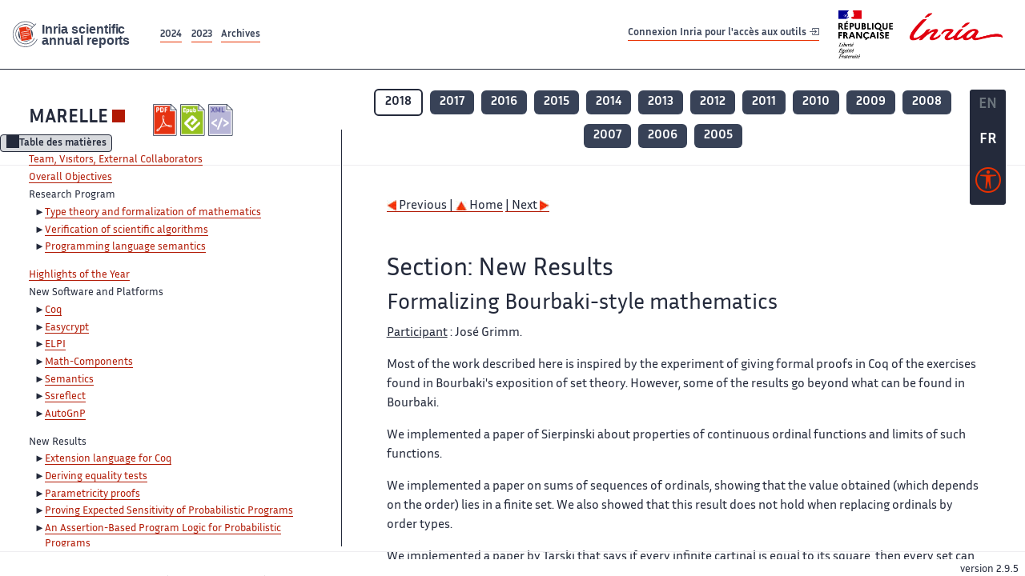

--- FILE ---
content_type: text/html; charset=UTF-8
request_url: https://radar.inria.fr/report/2018/marelle/uid61.html
body_size: 6525
content:
<!DOCTYPE html>
<html lang="fr">
	<head>
		<meta charset="UTF-8">
		<title>
			 MARELLE - 2018  - Rapport annuel d'activité 		</title>
		<meta name="viewport" content="width=device-width, initial-scale=1">
		<meta name="description" content="">
		<meta property="og:url" content="">
		<meta name="author" content="">
		<meta name="Keywords" content="">
		<meta name="Robots" content="">
					<link rel="shorticut icon" href="/images/favicon.ico">
			<link rel="stylesheet" href="/fonts/InriaSansWeb/fonts.css"/>
			<link rel="stylesheet" href="/build/app.c98f9684.css">
			<link rel="stylesheet" href="/build/accessconfig-css.d2939d14.css">

							<script src="/build/runtime.c74bae4c.js" defer></script><script src="/build/450.50132919.js" defer></script><script src="/build/625.5c116b42.js" defer></script><script src="/build/760.5f177bf5.js" defer></script><script src="/build/585.4025f623.js" defer></script><script src="/build/app.9d54d9e5.js" defer></script>
			<script src="/build/177.e6786253.js" defer></script><script src="/build/accessconfig-js.583128eb.js" defer></script>
				    <!-- extra head for year 2018-->
    <script id="MathJax-script" defer src="https://cdn.jsdelivr.net/npm/mathjax@3/es5/tex-mml-chtml.js"></script>
    <script src="/build/hide-button.536b20e4.js" defer></script>
            <link rel="stylesheet" href="/build/raweb.b7cc174e.css">
        <!-- end extra head -->

	</head>
	<body id="body">

		<nav role="navigation" id="nav-quick-access">
    <ul class="list-unstyled">
        <li><a class="quick-access-link" href="#main-content">Contenu principal</a></li>
        <li><a class="quick-access-link" href="/sitemap">Plan du site</a></li>
        <li><a class="quick-access-link" href="/accessibilite">Accessibilité</a></li>
        <li><a class="quick-access-link" href="/search">Rechercher</a></li>
    </ul>
</nav>

		<div id="settings" class="d-flex flex-column">
                        <a id= "change-to-lang" title=" EN: utiliser la langue anglaise"
               href="/change-locale/en"
               class=" text-decoration-none border-0  fs-19px">
                <span class="fw-bold  text-secondary ">EN</span>
            </a>
                                <span id= "current-lang" class="current-lang fw-bold  text-white text-decoration-none border-0  fs-19px"
                  title="Langue actuelle fr">FR</span>
                <div id="accessconfig" data-accessconfig-buttonname="Paramètres d&#039;accessibilité"
         data-accessconfig-params='{ "Prefix" : "a42-ac", "ContainerClass" : "","ModalCloseButton" : "","ModalTitle" : "","FormFieldset" : "","FormFieldsetLegend" : "","FormRadio" : "", "Justification": false, "Contrast": false}'>
        <button title="Accessibilité" class="bg-transparent border-0 "
                data-accessconfig-button="true">
            <i aria-hidden="true"  class="bi bi-universal-access-circle a11y-icon"></i>
        </button>
    </div>
</div>
		<div id="radar-rex-app">
			<nav role="navigation" id="nav-quick-access">
    <ul class="list-unstyled">
        <li><a class="quick-access-link" href="#main-content">Contenu principal</a></li>
        <li><a class="quick-access-link" href="/sitemap">Plan du site</a></li>
        <li><a class="quick-access-link" href="/accessibilite">Accessibilité</a></li>
        <li><a class="quick-access-link" href="/search">Rechercher</a></li>
    </ul>
</nav>

			<div id="settings" class="d-flex flex-column">
                        <a id= "change-to-lang" title=" EN: utiliser la langue anglaise"
               href="/change-locale/en"
               class=" text-decoration-none border-0  fs-19px">
                <span class="fw-bold  text-secondary ">EN</span>
            </a>
                                <span id= "current-lang" class="current-lang fw-bold  text-white text-decoration-none border-0  fs-19px"
                  title="Langue actuelle fr">FR</span>
                <div id="accessconfig" data-accessconfig-buttonname="Paramètres d&#039;accessibilité"
         data-accessconfig-params='{ "Prefix" : "a42-ac", "ContainerClass" : "","ModalCloseButton" : "","ModalTitle" : "","FormFieldset" : "","FormFieldsetLegend" : "","FormRadio" : "", "Justification": false, "Contrast": false}'>
        <button title="Accessibilité" class="bg-transparent border-0 "
                data-accessconfig-button="true">
            <i aria-hidden="true"  class="bi bi-universal-access-circle a11y-icon"></i>
        </button>
    </div>
</div>
			<div class="d-flex flex-column align-items-stretch wrapper">
				<header>
					<nav role="navigation" class="navbar navbar-expand-lg navbar-light bg-white border-top-0 border-end-0 border-start-0 navbarHtmlContent navbar-desktop-nav">
	<div class="container-fluid">
		<a class="navbar-brand border-white navbar-brand-link" href="/" title="Page d&#039;accueil - Rapports scientifiques annuels Inria"><img lang="en" src="/build/images/REx_icon.svg" class="logoRexRadarExploitation" alt="Inria scientific annual reports"></a>
		<button id="offcanvas-main-menu-button" class="navbar-toggler shadow-none btn-navbar-toogler border-white" data-bs-toggle="offcanvas" data-bs-target="#offcanvas-main-menu" title="Voir le menu" aria-controls="offcanvas-main-menu">
			<span class="navbar-toggler-icon"></span>
		</button>

		<div class="collapse navbar-collapse">
			<ul class="navbar-nav me-auto mb-2 mb-lg-0 d-flex flex-row archive-list-year">
                   <li class="nav-item mt-3">
            <a class="fw-bold nav-link underlineHref"
               href="/archive/2024"
               title="2024 annual reports">
                2024
            </a>
        </li>
             
              
                   <li class="nav-item mt-3">
            <a class="fw-bold nav-link underlineHref"
               href="/archive/2023"
               title="2023 annual reports">
                2023
            </a>
        </li>
             
              
        <li class="nav-item mt-3">
        <a class="nav-link fw-bold underlineHref" href="/archives"
           title="Toutes les archives">
            Archives        </a>
    </li>
</ul>
										<a id="login-link" href="/casauth" class="underlineHref fw-bold mb-4 me-4 navbar-brand mt-3 tools-link">
					Connexion Inria pour l&#039;accès aux outils
					<i aria-hidden="true" class="bi bi-box-arrow-in-right"></i>
				</a>
						<a class="navbar-brand logo-inria" href="https://www.inria.fr/fr" target="_blank">
				<img src="/images/RF-Inria_Logo_RVB.png" class="logoInria img-fluid" alt="Logo République Française Liberté Egalité Fraternité Inria">
			</a>
		</div>


	</div>
</nav>
<nav role="navigation" class="offcanvas offcanvas-start" data-bs-scroll="true" tabindex="-1" id="offcanvas-main-menu" aria-label="Main navigation">
	<div class="offcanvas-header">
		<a class="navbar-brand border-white" href="/" title="Page d&#039;accueil - Rapports scientifiques annuels Inria"><img src="/build/images/REx_icon.svg" lang="en" class="logoRexRadarExploitation" alt="Rapports annuels scientifique Inria"></a>
		<a target="_blank" href="https://www.inria.fr/fr" class="border-white fw-bold color-gris-fonce logo-inria" title="Inria home page}">
                        <img src="/images/RF-Inria_Logo_RVB.png" class="logoInria" alt="Inria">

        </a>
	</div>
	<div class="offcanvas-body">
		<ul class="list-group list-group-flush">
							<li class="list-group-item color-gris-fonce mt-2">
					<a href="/casauth" class="btn btn-primary shadow-none btn-sm w-100 border-0 bg-color-gris-fonce">
						Connexion Inria pour l&#039;accès aux outils
						<i aria-hidden="true" class="bi bi-box-arrow-in-right"></i>
					</a>
				</li>
						<li class="list-group-item fw-bold color-gris-fonce">
				<button data-bs-toggle="collapse" class="btn btn-light" data-bs-target="#ra-explanation-in-menu" aria-expanded="false" aria-controls="ra-explanation-in-menu">À propos des rapports d'activité					<i class="bi bi-chevron-down float-end mt-1 ms-3"></i>
				</button>

				<div class="collapse" id="ra-explanation-in-menu">
					<p class="p-2">
						Les équipes de recherche d&#039;Inria produisent un rapport d&#039;activité annuel présentant leurs activités et leurs résultats de l&#039;année. Ces rapports incluent les membres de l&#039;équipe, le programme scientifique, le logiciel développé par l&#039;équipe et les nouveaux résultats de l&#039;année. Le rapport décrit également les subventions, les contrats et les activités de diffusion et d&#039;enseignement. Enfin, le rapport donne la liste des publications de l&#039;année.					</p>
				</div>
			</li>
			<li class="list-group-item fw-bold color-gris-fonce">
				<button data-bs-toggle="collapse" class="btn btn-light" data-bs-target="#list-archive-mobile-menu" aria-expanded="false" aria-controls="list-archive-mobile-menu">Accès aux archives des rapports					<i class="bi bi-chevron-down float-end mt-1 ms-3"></i>
				</button>
			</li>
			<li class="collapse list-group-item " id="list-archive-mobile-menu">
				<div class="d-flex flex-wrap text-center year-short-list">
											<a class="nav-link fw-bold border-white color-rouge-fonce" href="/archive/2024" title="Rapports annuels 2024">
							2024
						</a>
											<a class="nav-link fw-bold border-white color-rouge-fonce" href="/archive/2023" title="Rapports annuels 2023">
							2023
						</a>
											<a class="nav-link fw-bold border-white color-rouge-fonce" href="/archive/2022" title="Rapports annuels 2022">
							2022
						</a>
											<a class="nav-link fw-bold border-white color-rouge-fonce" href="/archive/2021" title="Rapports annuels 2021">
							2021
						</a>
											<a class="nav-link fw-bold border-white color-rouge-fonce" href="/archive/2020" title="Rapports annuels 2020">
							2020
						</a>
									</div>
				<div class="list-group-item color-gris-fonce mt-2">
					<a href="/archives" class="fw-bold border-white color-gris-fonce">Toutes les archives</a>
				</div>
			</li>

						<li class="list-group-item color-gris-fonce mt-2">
				<a href="/sitemap" class="border-white fw-bold color-gris-fonce">Plan du site</a>
			</li>
			<li class="list-group-item color-gris-fonce mt-2">
				<a href="/mentions-legales" class="border-white fw-bold color-gris-fonce">Mentions légales</a>
			</li>
			<li class="list-group-item color-gris-fonce mt-2">
				<a href="/accessibilite" class="border-white fw-bold color-gris-fonce">Accessibilité
					- non
					                    conforme</a>
			</li>
			<li class="list-group-item mt-2">
				<div id="accessconfig-mobile" data-accessconfig-buttonname="Paramètres d’accessibilité" data-accessconfig-params='{ "Prefix" : "a42-ac", "ContainerClass" : "","ModalCloseButton" : "","ModalTitle" : "","FormFieldset" : "","FormFieldsetLegend" : "","FormRadio" : ""}'>
					<button class="bg-transparent border-0 fw-bold color-gris-fonce " data-accessconfig-button="true">
						<i aria-hidden="true" class="bi bi-universal-access-circle a11y-icon"></i>
						Paramètres d&#039;accessibilité
					</button>
				</div>

			</li>
			<li class="list-group-item fw-bold color-gris-fonce mt-2">
				<div class="d-flex flex-wrap justify-content-between">
																		<a href="/change-locale/en" class="text-decoration-none border-0" title="">
								<p class="fw-bold  color-rouge-fonce ">FRANCAIS</p>
							</a>
							|
							<a href="/change-locale/en" class="text-decoration-none border-0" title="Traduire en Anglais">
								<p class="fw-bold  color-rouge-fonce  float-end me-3">ANGLAIS</p>
							</a>
																										</div>

			</li>
		</ul>
	</div>
</nav>
									</header>
								<main id="main-content" class="scrollable-zone">     <div id="report-header" class="container-fluid hidden-in-mobile-view report-header">
        <div id="report-info-wrapper" class="row">
            <div class="col-lg-4">
                <div class="report-links">
                    <a href="https://inria.fr/en/marelle" class="fw-bold border-white link-to-team-site"
                       lang="fr" target="_blank"
                       title="Site web de l&#039;équipe MARELLE">MARELLE</a>
                    <section
        class="report-document-section"
     aria-label="Documents du rapport marelle 2018"
     title="Documents du rapport marelle 2018">
    <ul class="document-list">
                                            <li>
                    <a href="/rapportsactivite/RA2018/marelle/marelle.pdf" target="_blank"  title="version PDF" class="border-white">
                        <img src="/images/Pdf_picto_x2.png"
                             alt="version PDF"
                             class="picto-document me-1">
                    </a>
                </li>
                                                                                    <li>
                    <a href="/rapportsactivite/RA2018/marelle/marelle.epub"
                       title="Version ePub"
                       class="border-white">
                        <img src=" /images/Epub_picto_x2.png"
                             alt="Version ePub" class="picto-document me-1">
                    </a>
                </li>
                                                                                                                                <li>
                    <a href="/rapportsactivite/RA2018/marelle/marelle.xml" target="_blank" title="Version XML"
                       class="border-white">
                        <img src="/images/Xml_picto_x2.png"
                             alt="Version XML" class="picto-document me-1">
                    </a>
                </li>
                        </ul>
</section>


                </div>
            </div>
            <div class="col">
                    <nav role='navigation'
         class="text-center report-year-list"
         aria-label="Rapports de l&#039;équipe marelle par année">
        <ul class="list-unstyled">
                                                <li class="selected-year d-inline-flex" title="marelle 2018: année sélectionnée">
                        <span class="border-0 fw-bold text-decoration-none">2018</span>
                    </li>
                                                                <li class="unselected-year d-inline-flex">
                        <a href="/report/2017/marelle" title="2017 (nouvel onglet) "
                           class="text-white border-0 fw-bold text-decoration-none" target="_blank">2017</a>
                    </li>
                                                                <li class="unselected-year d-inline-flex">
                        <a href="/report/2016/marelle" title="2016 (nouvel onglet) "
                           class="text-white border-0 fw-bold text-decoration-none" target="_blank">2016</a>
                    </li>
                                                                <li class="unselected-year d-inline-flex">
                        <a href="/report/2015/marelle" title="2015 (nouvel onglet) "
                           class="text-white border-0 fw-bold text-decoration-none" target="_blank">2015</a>
                    </li>
                                                                <li class="unselected-year d-inline-flex">
                        <a href="/report/2014/marelle" title="2014 (nouvel onglet) "
                           class="text-white border-0 fw-bold text-decoration-none" target="_blank">2014</a>
                    </li>
                                                                <li class="unselected-year d-inline-flex">
                        <a href="/report/2013/marelle" title="2013 (nouvel onglet) "
                           class="text-white border-0 fw-bold text-decoration-none" target="_blank">2013</a>
                    </li>
                                                                <li class="unselected-year d-inline-flex">
                        <a href="/report/2012/marelle" title="2012 (nouvel onglet) "
                           class="text-white border-0 fw-bold text-decoration-none" target="_blank">2012</a>
                    </li>
                                                                <li class="unselected-year d-inline-flex">
                        <a href="/report/2011/marelle" title="2011 (nouvel onglet) "
                           class="text-white border-0 fw-bold text-decoration-none" target="_blank">2011</a>
                    </li>
                                                                <li class="unselected-year d-inline-flex">
                        <a href="/report/2010/marelle" title="2010 (nouvel onglet) "
                           class="text-white border-0 fw-bold text-decoration-none" target="_blank">2010</a>
                    </li>
                                                                <li class="unselected-year d-inline-flex">
                        <a href="/report/2009/marelle" title="2009 (nouvel onglet) "
                           class="text-white border-0 fw-bold text-decoration-none" target="_blank">2009</a>
                    </li>
                                                                <li class="unselected-year d-inline-flex">
                        <a href="/report/2008/marelle" title="2008 (nouvel onglet) "
                           class="text-white border-0 fw-bold text-decoration-none" target="_blank">2008</a>
                    </li>
                                                                <li class="unselected-year d-inline-flex">
                        <a href="/report/2007/marelle" title="2007 (nouvel onglet) "
                           class="text-white border-0 fw-bold text-decoration-none" target="_blank">2007</a>
                    </li>
                                                                <li class="unselected-year d-inline-flex">
                        <a href="/report/2006/marelle" title="2006 (nouvel onglet) "
                           class="text-white border-0 fw-bold text-decoration-none" target="_blank">2006</a>
                    </li>
                                                                <li class="unselected-year d-inline-flex">
                        <a href="/report/2005/marelle" title="2005 (nouvel onglet) "
                           class="text-white border-0 fw-bold text-decoration-none" target="_blank">2005</a>
                    </li>
                                    </ul>
    </nav>

            </div>
        </div>
    </div>
    <span id="button-toggle-toc-wrapper" class="hidden-in-mobile-view">
            <button id="button-toggle-toc"
                    class="hide-button btn shadow-none btn-sm"
                    data-element-id="ra-toc"
                    data-initial-state="open"
                    data-open-title="Table des matières"
                    data-aria-label-open="Ouvrir la table des matières"
                    data-close-title="Table des matières"
                    data-aria-label-close="Fermer la table des matières"
            ></button>
        </span>

        <div id="toc-in-mobile-view"
     class="show-in-mobile-view">
    <div class="d-flex flex-wrap justify-content-between ">
        <h5 class="mt-2"><a href="http://team.inria.fr/marelle/en/" class="fw-bold border-white"
                            title="Site web de l&#039;équipe marelle%"
                            target="_blank">MARELLE - 2018 </a></h5>
        <nav role="navigation" aria-label="Accès au sommaire">
            <button class="btn btn-danger btn-sm shadow-none bg-transparent text-dark float-end fw-bold mt-1 border-2 rounded border-color-orange-inria"
                    data-bs-toggle="offcanvas" data-bs-target="#mobile-menu-html-content"

                    aria-controls="mobile-menu-html-content">Sommaire</button>
        </nav>
    </div>
    <div class="offcanvas offcanvas-end"
         aria-label="Table des matières"
         tabindex="-1"
         id="mobile-menu-html-content">
        <div class="offcanvas-header">
            <h5 lang="fr"><a href="http://team.inria.fr/marelle/en/" class="fw-bold border-white"
                                                   title="Site web de l&#039;équipe marelle%"
                                                   target="_blank">MARELLE - 2018 </a>
            </h5>
            <button type="button" class="btn-close text-reset" data-bs-dismiss="offcanvas"
                    aria-label="Fermer"></button>
        </div>
        <div class="offcanvas-body">
            <div class="tdmdiv">
      <div class="logo">
        <a href="http://www.inria.fr">
          <img alt="Inria" src="/rapportsactivite/RA2018/marelle/../static/img/icons/logo_INRIA-coul.jpg" style="align:bottom; border:none"></img>
        </a>
      </div>
      <div class="TdmEntry">
        <div class="tdmentete">
          <a href="uid0.html">Project-Team Marelle</a>
        </div>
        <span>
          <a href="uid1.html">Team, Visitors, External Collaborators</a>
        </span>
      </div>
      <div class="TdmEntry">
        <a href="./uid3.html">Overall Objectives</a>
      </div>
      <div class="TdmEntry">Research Program<ul><li><a href="uid5.html&#xA;&#x9;&#x9;  ">Type theory and formalization
of mathematics</a></li><li><a href="uid6.html&#xA;&#x9;&#x9;  ">Verification of scientific
algorithms</a></li><li><a href="uid7.html&#xA;&#x9;&#x9;  ">Programming language semantics</a></li></ul></div>
      <div class="TdmEntry">
        <a href="./uid9.html">Highlights of the Year</a>
      </div>
      <div class="TdmEntry">New Software and Platforms<ul><li><a href="uid12.html&#xA;&#x9;&#x9;  ">Coq</a></li><li><a href="uid18.html&#xA;&#x9;&#x9;  ">Easycrypt</a></li><li><a href="uid22.html&#xA;&#x9;&#x9;  ">ELPI</a></li><li><a href="uid27.html&#xA;&#x9;&#x9;  ">Math-Components</a></li><li><a href="uid31.html&#xA;&#x9;&#x9;  ">Semantics</a></li><li><a href="uid35.html&#xA;&#x9;&#x9;  ">Ssreflect</a></li><li><a href="uid39.html&#xA;&#x9;&#x9;  ">AutoGnP</a></li></ul></div>
      <div class="TdmEntry">New Results<ul><li><a href="uid44.html&#xA;&#x9;&#x9;  ">Extension language for Coq</a></li><li><a href="uid48.html&#xA;&#x9;&#x9;  ">Deriving equality tests</a></li><li><a href="uid49.html&#xA;&#x9;&#x9;  ">Parametricity proofs</a></li><li><a href="uid50.html&#xA;&#x9;&#x9;  ">Proving Expected Sensitivity of Probabilistic Programs</a></li><li><a href="uid51.html&#xA;&#x9;&#x9;  ">An Assertion-Based Program Logic for Probabilistic Programs</a></li><li><a href="uid52.html&#xA;&#x9;&#x9;  ">Vectorizing Higher-Order Masking</a></li><li><a href="uid53.html&#xA;&#x9;&#x9;  ">Masking the GLP Lattice-Based Signature Scheme at Any Order</a></li><li><a href="uid54.html&#xA;&#x9;&#x9;  ">Symbolic Proofs for Lattice-Based Cryptography</a></li><li><a href="uid55.html&#xA;&#x9;&#x9;  ">Formal Security Proof of CMAC and Its Variants</a></li><li><a href="uid56.html&#xA;&#x9;&#x9;  ">Secure Compilation of Side-Channel Countermeasures: The Case of Cryptographic "Constant-Time"</a></li><li><a href="uid57.html&#xA;&#x9;&#x9;  ">Hypotheses of Decisional Diffie-Hellmann</a></li><li><a href="uid58.html&#xA;&#x9;&#x9;  ">Proving the domain management protocol</a></li><li><a href="uid59.html&#xA;&#x9;&#x9;  ">Formalized graph theory algorithms</a></li><li><a href="uid60.html&#xA;&#x9;&#x9;  ">Formal study of a triangulation algorithm</a></li><li class="tdmActPage"><a href="uid61.html&#xA;&#x9;&#x9;  ">Formalizing Bourbaki-style mathematics</a></li><li><a href="uid62.html&#xA;&#x9;&#x9;  ">Formal study of double-word arithmetic algorithms</a></li><li><a href="uid63.html&#xA;&#x9;&#x9;  ">Proofs of transcendence</a></li><li><a href="uid64.html&#xA;&#x9;&#x9;  ">Abel's theorem</a></li><li><a href="uid65.html&#xA;&#x9;&#x9;  ">Formalizing Hermitian Forms</a></li><li><a href="uid66.html&#xA;&#x9;&#x9;  ">Mathematical Components Analysis</a></li><li><a href="uid67.html&#xA;&#x9;&#x9;  ">Rigorous Polynomial Approximation</a></li><li><a href="uid68.html&#xA;&#x9;&#x9;  ">Formalization of proofs in control theory</a></li><li><a href="uid69.html&#xA;&#x9;&#x9;  ">Formalizing Cylindrical Algebraic Decomposition</a></li><li><a href="uid70.html&#xA;&#x9;&#x9;  ">A type theory for Algebraic Structures</a></li></ul></div>
      <div class="TdmEntry">Bilateral Contracts and Grants with Industry<ul><li><a href="uid72.html&#xA;&#x9;&#x9;  ">Bilateral Contracts with Industry</a></li></ul></div>
      <div class="TdmEntry">Partnerships and Cooperations<ul><li><a href="uid74.html&#xA;&#x9;&#x9;  ">National Initiatives</a></li><li><a href="uid82.html&#xA;&#x9;&#x9;  ">International Research Visitors</a></li></ul></div>
      <div class="TdmEntry">Dissemination<ul><li><a href="uid87.html&#xA;&#x9;&#x9;  ">Promoting Scientific Activities</a></li><li><a href="uid102.html&#xA;&#x9;&#x9;  ">Teaching - Supervision - Juries</a></li><li><a href="uid118.html&#xA;&#x9;&#x9;  ">Popularization</a></li></ul></div>
      <div class="TdmEntry">
        <div>Bibliography</div>
      </div>
      <div class="TdmEntry">
        <ul>
          <li>
            <a href="bibliography.html" id="tdmbibentmajor">Major publications</a>
          </li>
          <li>
            <a href="bibliography.html#year" id="tdmbibentyear">Publications of the year</a>
          </li>
          <li>
            <a href="bibliography.html#References" id="tdmbibentfoot">References in notes</a>
          </li>
        </ul>
      </div>
    </div>
        </div>
    </div>
</div>
    <div class="show-in-mobile-view">
            <nav role='navigation'
         class="text-center report-year-list"
         aria-label="Rapports de l&#039;équipe marelle par année">
        <ul class="list-unstyled">
                                                <li class="selected-year d-inline-flex" title="marelle 2018: année sélectionnée">
                        <span class="border-0 fw-bold text-decoration-none">2018</span>
                    </li>
                                                                <li class="unselected-year d-inline-flex">
                        <a href="/report/2017/marelle" title="2017 (nouvel onglet) "
                           class="text-white border-0 fw-bold text-decoration-none" target="_blank">2017</a>
                    </li>
                                                                <li class="unselected-year d-inline-flex">
                        <a href="/report/2016/marelle" title="2016 (nouvel onglet) "
                           class="text-white border-0 fw-bold text-decoration-none" target="_blank">2016</a>
                    </li>
                                                                <li class="unselected-year d-inline-flex">
                        <a href="/report/2015/marelle" title="2015 (nouvel onglet) "
                           class="text-white border-0 fw-bold text-decoration-none" target="_blank">2015</a>
                    </li>
                                                                <li class="unselected-year d-inline-flex">
                        <a href="/report/2014/marelle" title="2014 (nouvel onglet) "
                           class="text-white border-0 fw-bold text-decoration-none" target="_blank">2014</a>
                    </li>
                                                                <li class="unselected-year d-inline-flex">
                        <a href="/report/2013/marelle" title="2013 (nouvel onglet) "
                           class="text-white border-0 fw-bold text-decoration-none" target="_blank">2013</a>
                    </li>
                                                                <li class="unselected-year d-inline-flex">
                        <a href="/report/2012/marelle" title="2012 (nouvel onglet) "
                           class="text-white border-0 fw-bold text-decoration-none" target="_blank">2012</a>
                    </li>
                                                                <li class="unselected-year d-inline-flex">
                        <a href="/report/2011/marelle" title="2011 (nouvel onglet) "
                           class="text-white border-0 fw-bold text-decoration-none" target="_blank">2011</a>
                    </li>
                                                                <li class="unselected-year d-inline-flex">
                        <a href="/report/2010/marelle" title="2010 (nouvel onglet) "
                           class="text-white border-0 fw-bold text-decoration-none" target="_blank">2010</a>
                    </li>
                                                                <li class="unselected-year d-inline-flex">
                        <a href="/report/2009/marelle" title="2009 (nouvel onglet) "
                           class="text-white border-0 fw-bold text-decoration-none" target="_blank">2009</a>
                    </li>
                                                                <li class="unselected-year d-inline-flex">
                        <a href="/report/2008/marelle" title="2008 (nouvel onglet) "
                           class="text-white border-0 fw-bold text-decoration-none" target="_blank">2008</a>
                    </li>
                                                                <li class="unselected-year d-inline-flex">
                        <a href="/report/2007/marelle" title="2007 (nouvel onglet) "
                           class="text-white border-0 fw-bold text-decoration-none" target="_blank">2007</a>
                    </li>
                                                                <li class="unselected-year d-inline-flex">
                        <a href="/report/2006/marelle" title="2006 (nouvel onglet) "
                           class="text-white border-0 fw-bold text-decoration-none" target="_blank">2006</a>
                    </li>
                                                                <li class="unselected-year d-inline-flex">
                        <a href="/report/2005/marelle" title="2005 (nouvel onglet) "
                           class="text-white border-0 fw-bold text-decoration-none" target="_blank">2005</a>
                    </li>
                                    </ul>
    </nav>

        <section
        class="report-document-section"
     aria-label="Documents du rapport marelle 2018"
     title="Documents du rapport marelle 2018">
    <ul class="document-list">
                                            <li>
                    <a href="/rapportsactivite/RA2018/marelle/marelle.pdf" target="_blank"  title="version PDF" class="border-white">
                        <img src="/images/Pdf_picto_x2.png"
                             alt="version PDF"
                             class="picto-document me-1">
                    </a>
                </li>
                                                                                    <li>
                    <a href="/rapportsactivite/RA2018/marelle/marelle.epub"
                       title="Version ePub"
                       class="border-white">
                        <img src=" /images/Epub_picto_x2.png"
                             alt="Version ePub" class="picto-document me-1">
                    </a>
                </li>
                                                                                                                                <li>
                    <a href="/rapportsactivite/RA2018/marelle/marelle.xml" target="_blank" title="Version XML"
                       class="border-white">
                        <img src="/images/Xml_picto_x2.png"
                             alt="Version XML" class="picto-document me-1">
                    </a>
                </li>
                        </ul>
</section>


    </div>

        

    <div class="container-fluid" id="report-content" lang="en">
        <div class="row">
            <div id="ra-toc" class="col-lg-4 left-column">


                <div class="content-html-sidebar">
                    <div class="tdmdiv">
      <div class="logo">
        <a href="http://www.inria.fr">
          <img alt="Inria" src="/rapportsactivite/RA2018/marelle/../static/img/icons/logo_INRIA-coul.jpg" style="align:bottom; border:none"></img>
        </a>
      </div>
      <div class="TdmEntry">
        <div class="tdmentete">
          <a href="uid0.html">Project-Team Marelle</a>
        </div>
        <span>
          <a href="uid1.html">Team, Visitors, External Collaborators</a>
        </span>
      </div>
      <div class="TdmEntry">
        <a href="./uid3.html">Overall Objectives</a>
      </div>
      <div class="TdmEntry">Research Program<ul><li><a href="uid5.html&#xA;&#x9;&#x9;  ">Type theory and formalization
of mathematics</a></li><li><a href="uid6.html&#xA;&#x9;&#x9;  ">Verification of scientific
algorithms</a></li><li><a href="uid7.html&#xA;&#x9;&#x9;  ">Programming language semantics</a></li></ul></div>
      <div class="TdmEntry">
        <a href="./uid9.html">Highlights of the Year</a>
      </div>
      <div class="TdmEntry">New Software and Platforms<ul><li><a href="uid12.html&#xA;&#x9;&#x9;  ">Coq</a></li><li><a href="uid18.html&#xA;&#x9;&#x9;  ">Easycrypt</a></li><li><a href="uid22.html&#xA;&#x9;&#x9;  ">ELPI</a></li><li><a href="uid27.html&#xA;&#x9;&#x9;  ">Math-Components</a></li><li><a href="uid31.html&#xA;&#x9;&#x9;  ">Semantics</a></li><li><a href="uid35.html&#xA;&#x9;&#x9;  ">Ssreflect</a></li><li><a href="uid39.html&#xA;&#x9;&#x9;  ">AutoGnP</a></li></ul></div>
      <div class="TdmEntry">New Results<ul><li><a href="uid44.html&#xA;&#x9;&#x9;  ">Extension language for Coq</a></li><li><a href="uid48.html&#xA;&#x9;&#x9;  ">Deriving equality tests</a></li><li><a href="uid49.html&#xA;&#x9;&#x9;  ">Parametricity proofs</a></li><li><a href="uid50.html&#xA;&#x9;&#x9;  ">Proving Expected Sensitivity of Probabilistic Programs</a></li><li><a href="uid51.html&#xA;&#x9;&#x9;  ">An Assertion-Based Program Logic for Probabilistic Programs</a></li><li><a href="uid52.html&#xA;&#x9;&#x9;  ">Vectorizing Higher-Order Masking</a></li><li><a href="uid53.html&#xA;&#x9;&#x9;  ">Masking the GLP Lattice-Based Signature Scheme at Any Order</a></li><li><a href="uid54.html&#xA;&#x9;&#x9;  ">Symbolic Proofs for Lattice-Based Cryptography</a></li><li><a href="uid55.html&#xA;&#x9;&#x9;  ">Formal Security Proof of CMAC and Its Variants</a></li><li><a href="uid56.html&#xA;&#x9;&#x9;  ">Secure Compilation of Side-Channel Countermeasures: The Case of Cryptographic "Constant-Time"</a></li><li><a href="uid57.html&#xA;&#x9;&#x9;  ">Hypotheses of Decisional Diffie-Hellmann</a></li><li><a href="uid58.html&#xA;&#x9;&#x9;  ">Proving the domain management protocol</a></li><li><a href="uid59.html&#xA;&#x9;&#x9;  ">Formalized graph theory algorithms</a></li><li><a href="uid60.html&#xA;&#x9;&#x9;  ">Formal study of a triangulation algorithm</a></li><li class="tdmActPage"><a href="uid61.html&#xA;&#x9;&#x9;  ">Formalizing Bourbaki-style mathematics</a></li><li><a href="uid62.html&#xA;&#x9;&#x9;  ">Formal study of double-word arithmetic algorithms</a></li><li><a href="uid63.html&#xA;&#x9;&#x9;  ">Proofs of transcendence</a></li><li><a href="uid64.html&#xA;&#x9;&#x9;  ">Abel's theorem</a></li><li><a href="uid65.html&#xA;&#x9;&#x9;  ">Formalizing Hermitian Forms</a></li><li><a href="uid66.html&#xA;&#x9;&#x9;  ">Mathematical Components Analysis</a></li><li><a href="uid67.html&#xA;&#x9;&#x9;  ">Rigorous Polynomial Approximation</a></li><li><a href="uid68.html&#xA;&#x9;&#x9;  ">Formalization of proofs in control theory</a></li><li><a href="uid69.html&#xA;&#x9;&#x9;  ">Formalizing Cylindrical Algebraic Decomposition</a></li><li><a href="uid70.html&#xA;&#x9;&#x9;  ">A type theory for Algebraic Structures</a></li></ul></div>
      <div class="TdmEntry">Bilateral Contracts and Grants with Industry<ul><li><a href="uid72.html&#xA;&#x9;&#x9;  ">Bilateral Contracts with Industry</a></li></ul></div>
      <div class="TdmEntry">Partnerships and Cooperations<ul><li><a href="uid74.html&#xA;&#x9;&#x9;  ">National Initiatives</a></li><li><a href="uid82.html&#xA;&#x9;&#x9;  ">International Research Visitors</a></li></ul></div>
      <div class="TdmEntry">Dissemination<ul><li><a href="uid87.html&#xA;&#x9;&#x9;  ">Promoting Scientific Activities</a></li><li><a href="uid102.html&#xA;&#x9;&#x9;  ">Teaching - Supervision - Juries</a></li><li><a href="uid118.html&#xA;&#x9;&#x9;  ">Popularization</a></li></ul></div>
      <div class="TdmEntry">
        <div>Bibliography</div>
      </div>
      <div class="TdmEntry">
        <ul>
          <li>
            <a href="bibliography.html" id="tdmbibentmajor">Major publications</a>
          </li>
          <li>
            <a href="bibliography.html#year" id="tdmbibentyear">Publications of the year</a>
          </li>
          <li>
            <a href="bibliography.html#References" id="tdmbibentfoot">References in notes</a>
          </li>
        </ul>
      </div>
    </div>
                </div>
            </div>
            <div id="ra-content" class="col-lg main-column scrollable-zone mt-3">
                <div class="content-report d-flex flex-column mt-1 ps-4 pe-4">
                    <div class="report-content">
                        <div id="main">
      
      
      <br></br>
      <div class="bottomNavigation">
        <div class="tail_aucentre">
          <a accesskey="P" href="./uid60.html"><img alt="previous" src="/rapportsactivite/RA2018/marelle/../static/img/icons/previous_motif.jpg" style="align:bottom; border:none"></img> Previous | </a>
          <a accesskey="U" href="./uid0.html"><img alt="up" src="/rapportsactivite/RA2018/marelle/../static/img/icons/up_motif.jpg" style="align:bottom; border:none"></img>  Home</a>
          <a accesskey="N" href="./uid62.html"> | Next <img alt="next" src="/rapportsactivite/RA2018/marelle/../static/img/icons/next_motif.jpg" style="align:bottom; border:none"></img></a>
        </div>
        <br></br>
      </div>
      <div id="textepage">
        
        <h2>Section: 
      New Results</h2>
        <h3 class="titre3">Formalizing Bourbaki-style mathematics</h3>
        <p class="participants"><span class="part">Participant</span> :
	José Grimm.</p>
        <p>Most of the work described here is inspired by the experiment of
giving formal proofs in Coq of the exercises found in Bourbaki's exposition of set theory. However, some of the results go beyond what can be found in Bourbaki.</p>
        <p>We implemented a paper of Sierpinski about properties of continuous
ordinal functions and limits of such functions.</p>
        <p>We implemented a paper on sums of sequences of ordinals, showing that the
value obtained (which depends on the order) lies in a finite set. We also
showed that this result does not hold when replacing ordinals by order types.</p>
        <p>We implemented a paper by Tarski that says if every infinite cartinal is equal
to its square, then every set can be well-ordered (this is the axiom of choice).
We had to modify our library to make the use of the axiom of choice more
explicit.</p>
        <p>We continued implementing in Coq the Exercises of Set Theory of
Bourbaki. We solved two of them, and proved by a counter example that
three of them are false.
</p>
      </div>
      
      <br></br>
      <div class="bottomNavigation">
        <div class="tail_aucentre">
          <a accesskey="P" href="./uid60.html"><img alt="previous" src="/rapportsactivite/RA2018/marelle/../static/img/icons/previous_motif.jpg" style="align:bottom; border:none"></img> Previous | </a>
          <a accesskey="U" href="./uid0.html"><img alt="up" src="/rapportsactivite/RA2018/marelle/../static/img/icons/up_motif.jpg" style="align:bottom; border:none"></img>  Home</a>
          <a accesskey="N" href="./uid62.html"> | Next <img alt="next" src="/rapportsactivite/RA2018/marelle/../static/img/icons/next_motif.jpg" style="align:bottom; border:none"></img></a>
        </div>
        <br></br>
      </div>
    </div>
                    </div>
                </div>
            </div>
        </div>
    </div>
					</main>
				</div>
				<footer class="p-2 mt-2">
					<div class="d-flex flex-wrap gap-3">
	<nav role="navigation" id="footer-nav" class="flex-grow-1" aria-label="Footer">
		<ul>
			<li><a class="ms-3"href="/sitemap">Plan du site</a></li>
			<li><a class="ms-3"href="/mentions-legales">Mentions légales</a></li>

			<li><a lang="fr" class="ms-3"href="/accessibilite">Accessibilité : partiellement conforme</a></li>
		</ul>
	</nav>

	<p id="product-version" class="ml-auto">version
		2.9.5</p>

</div>
				</footer>
			</div>

		</body>
	</html>
